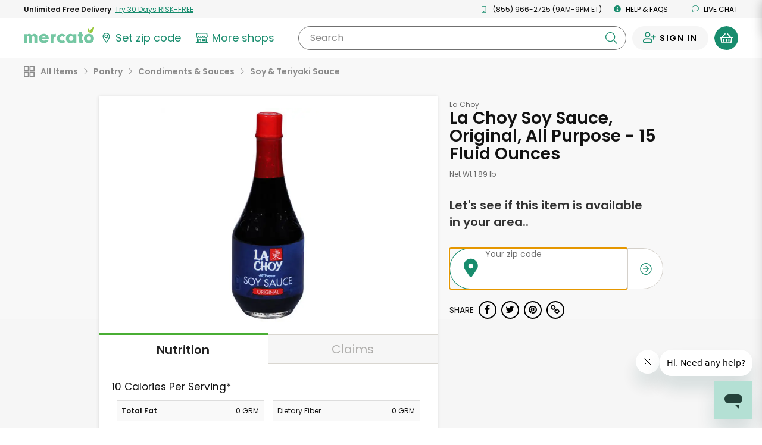

--- FILE ---
content_type: application/javascript
request_url: https://dye1fo42o13sl.cloudfront.net/static/builds/20260127165703_348f1c36/scripts-built/lib/lazysizes-umd.min.js
body_size: 2974
content:
/*! lazysizes - v5.0.0 */

!function(e,t){var n=function(e,t){"use strict";if(t.getElementsByClassName){var n,a,i=t.documentElement,r=e.Date,s=e.HTMLPictureElement,o="addEventListener",l="getAttribute",c=e[o],d=e.setTimeout,u=e.requestAnimationFrame||d,f=e.requestIdleCallback,m=/^picture$/i,z=["load","error","lazyincluded","_lazyloaded"],y={},v=Array.prototype.forEach,h=function(e,t){return y[t]||(y[t]=new RegExp("(\\s|^)"+t+"(\\s|$)")),y[t].test(e[l]("class")||"")&&y[t]},g=function(e,t){h(e,t)||e.setAttribute("class",(e[l]("class")||"").trim()+" "+t)},p=function(e,t){var n;(n=h(e,t))&&e.setAttribute("class",(e[l]("class")||"").replace(n," "))},C=function(e,t,n){var a=n?o:"removeEventListener";n&&C(e,t),z.forEach(function(n){e[a](n,t)})},b=function(e,a,i,r,s){var o=t.createEvent("Event");return i||(i={}),i.instance=n,o.initEvent(a,!r,!s),o.detail=i,e.dispatchEvent(o),o},A=function(t,n){var i;!s&&(i=e.picturefill||a.pf)?(n&&n.src&&!t[l]("srcset")&&t.setAttribute("srcset",n.src),i({reevaluate:!0,elements:[t]})):n&&n.src&&(t.src=n.src)},E=function(e,t){return(getComputedStyle(e,null)||{})[t]},_=function(e,t,n){for(n=n||e.offsetWidth;n<a.minSize&&t&&!e._lazysizesWidth;)n=t.offsetWidth,t=t.parentNode;return n},M=function(){var e,n,a=[],i=[],r=a,s=function(){var t=r;for(r=a.length?i:a,e=!0,n=!1;t.length;)t.shift()();e=!1},o=function(a,i){e&&!i?a.apply(this,arguments):(r.push(a),n||(n=!0,(t.hidden?d:u)(s)))};return o._lsFlush=s,o}(),N=function(e,t){return t?function(){M(e)}:function(){var t=this,n=arguments;M(function(){e.apply(t,n)})}},w=function(e){var t,n=0,i=a.throttleDelay,s=a.ricTimeout,o=function(){t=!1,n=r.now(),e()},l=f&&s>49?function(){f(o,{timeout:s}),s!==a.ricTimeout&&(s=a.ricTimeout)}:N(function(){d(o)},!0);return function(e){var a;(e=!0===e)&&(s=33),t||(t=!0,a=i-(r.now()-n),a<0&&(a=0),e||a<9?l():d(l,a))}},x=function(e){var t,n,a=function(){t=null,e()},i=function(){var e=r.now()-n;e<99?d(i,99-e):(f||a)(a)};return function(){n=r.now(),t||(t=d(i,99))}};!function(){var t,n={lazyClass:"lazyload",loadedClass:"lazyloaded",loadingClass:"lazyloading",preloadClass:"lazypreload",errorClass:"lazyerror",autosizesClass:"lazyautosizes",srcAttr:"data-src",srcsetAttr:"data-srcset",sizesAttr:"data-sizes",minSize:40,customMedia:{},init:!0,expFactor:1.5,hFac:.8,loadMode:2,loadHidden:!0,ricTimeout:0,throttleDelay:125};a=e.lazySizesConfig||e.lazysizesConfig||{};for(t in n)t in a||(a[t]=n[t]);d(function(){a.init&&T()})}();var W=function(){var s,u,f,z,y,_,W,T,B,F,R,S,D=/^img$/i,k=/^iframe$/i,H="onscroll"in e&&!/(gle|ing)bot/.test(navigator.userAgent),O=0,P=0,$=-1,I=function(e){P--,(!e||P<0||!e.target)&&(P=0)},q=function(e){return null==S&&(S="hidden"==E(t.body,"visibility")),S||"hidden"!=E(e.parentNode,"visibility")&&"hidden"!=E(e,"visibility")},U=function(e,n){var a,r=e,s=q(e);for(T-=n,R+=n,B-=n,F+=n;s&&(r=r.offsetParent)&&r!=t.body&&r!=i;)(s=(E(r,"opacity")||1)>0)&&"visible"!=E(r,"overflow")&&(a=r.getBoundingClientRect(),s=F>a.left&&B<a.right&&R>a.top-1&&T<a.bottom+1);return s},j=function(){var e,r,o,c,d,f,m,y,v,h,g,p,C=n.elements;if((z=a.loadMode)&&P<8&&(e=C.length)){for(r=0,$++;r<e;r++)if(C[r]&&!C[r]._lazyRace)if(!H||n.prematureUnveil&&n.prematureUnveil(C[r]))Z(C[r]);else if((y=C[r][l]("data-expand"))&&(f=1*y)||(f=O),h||(h=!a.expand||a.expand<1?i.clientHeight>500&&i.clientWidth>500?500:370:a.expand,n._defEx=h,g=h*a.expFactor,p=a.hFac,S=null,O<g&&P<1&&$>2&&z>2&&!t.hidden?(O=g,$=0):O=z>1&&$>1&&P<6?h:0),v!==f&&(_=innerWidth+f*p,W=innerHeight+f,m=-1*f,v=f),o=C[r].getBoundingClientRect(),(R=o.bottom)>=m&&(T=o.top)<=W&&(F=o.right)>=m*p&&(B=o.left)<=_&&(R||F||B||T)&&(a.loadHidden||q(C[r]))&&(u&&P<3&&!y&&(z<3||$<4)||U(C[r],f))){if(Z(C[r]),d=!0,P>9)break}else!d&&u&&!c&&P<4&&$<4&&z>2&&(s[0]||a.preloadAfterLoad)&&(s[0]||!y&&(R||F||B||T||"auto"!=C[r][l](a.sizesAttr)))&&(c=s[0]||C[r]);c&&!d&&Z(c)}},G=w(j),J=function(e){var t=e.target;if(t._lazyCache)return void delete t._lazyCache;I(e),g(t,a.loadedClass),p(t,a.loadingClass),C(t,Q),b(t,"lazyloaded")},K=N(J),Q=function(e){K({target:e.target})},V=function(e,t){try{e.contentWindow.location.replace(t)}catch(n){e.src=t}},X=function(e){var t,n=e[l](a.srcsetAttr);(t=a.customMedia[e[l]("data-media")||e[l]("media")])&&e.setAttribute("media",t),n&&e.setAttribute("srcset",n)},Y=N(function(e,t,n,i,r){var s,o,c,u,z,y;(z=b(e,"lazybeforeunveil",t)).defaultPrevented||(i&&(n?g(e,a.autosizesClass):e.setAttribute("sizes",i)),o=e[l](a.srcsetAttr),s=e[l](a.srcAttr),r&&(c=e.parentNode,u=c&&m.test(c.nodeName||"")),y=t.firesLoad||"src"in e&&(o||s||u),z={target:e},g(e,a.loadingClass),y&&(clearTimeout(f),f=d(I,2500),C(e,Q,!0)),u&&v.call(c.getElementsByTagName("source"),X),o?e.setAttribute("srcset",o):s&&!u&&(k.test(e.nodeName)?V(e,s):e.src=s),r&&(o||u)&&A(e,{src:s})),e._lazyRace&&delete e._lazyRace,p(e,a.lazyClass),M(function(){var t=e.complete&&e.naturalWidth>1;y&&!t||(t&&g(e,"ls-is-cached"),J(z),e._lazyCache=!0,d(function(){"_lazyCache"in e&&delete e._lazyCache},9)),"lazy"==e.loading&&P--},!0)}),Z=function(e){if(!e._lazyRace){var t,n=D.test(e.nodeName),i=n&&(e[l](a.sizesAttr)||e[l]("sizes")),r="auto"==i;(!r&&u||!n||!e[l]("src")&&!e.srcset||e.complete||h(e,a.errorClass)||!h(e,a.lazyClass))&&(t=b(e,"lazyunveilread").detail,r&&L.updateElem(e,!0,e.offsetWidth),e._lazyRace=!0,P++,Y(e,t,r,i,n))}},ee=x(function(){a.loadMode=3,G()}),te=function(){3==a.loadMode&&(a.loadMode=2),ee()},ne=function(){if(!u){if(r.now()-y<999)return void d(ne,999);u=!0,a.loadMode=3,G(),c("scroll",te,!0)}};return{_:function(){y=r.now(),n.elements=t.getElementsByClassName(a.lazyClass),s=t.getElementsByClassName(a.lazyClass+" "+a.preloadClass),c("scroll",G,!0),c("resize",G,!0),e.MutationObserver?new MutationObserver(G).observe(i,{childList:!0,subtree:!0,attributes:!0}):(i[o]("DOMNodeInserted",G,!0),i[o]("DOMAttrModified",G,!0),setInterval(G,999)),c("hashchange",G,!0),["focus","mouseover","click","load","transitionend","animationend"].forEach(function(e){t[o](e,G,!0)}),/d$|^c/.test(t.readyState)?ne():(c("load",ne),t[o]("DOMContentLoaded",G),d(ne,2e4)),n.elements.length?(j(),M._lsFlush()):G()},checkElems:G,unveil:Z,_aLSL:te}}(),L=function(){var e,n=N(function(e,t,n,a){var i,r,s;if(e._lazysizesWidth=a,a+="px",e.setAttribute("sizes",a),m.test(t.nodeName||""))for(i=t.getElementsByTagName("source"),r=0,s=i.length;r<s;r++)i[r].setAttribute("sizes",a);n.detail.dataAttr||A(e,n.detail)}),i=function(e,t,a){var i,r=e.parentNode;r&&(a=_(e,r,a),i=b(e,"lazybeforesizes",{width:a,dataAttr:!!t}),i.defaultPrevented||(a=i.detail.width)&&a!==e._lazysizesWidth&&n(e,r,i,a))},r=function(){var t,n=e.length;if(n)for(t=0;t<n;t++)i(e[t])},s=x(r);return{_:function(){e=t.getElementsByClassName(a.autosizesClass),c("resize",s)},checkElems:s,updateElem:i}}(),T=function(){T.i||(T.i=!0,L._(),W._())};return n={cfg:a,autoSizer:L,loader:W,init:T,uP:A,aC:g,rC:p,hC:h,fire:b,gW:_,rAF:M}}}(e,e.document);"object"==typeof module&&module.exports?module.exports=n:"function"==typeof define&&define.amd?define(n):e.lazySizes=n}(window);

--- FILE ---
content_type: application/javascript
request_url: https://dye1fo42o13sl.cloudfront.net/static/builds/20260127165703_348f1c36/scripts-built/components/Footer.js
body_size: 123
content:
define(["jquery","isIOS","isAndroid"],function(s,e,i){s(document).ready(function(){const a=s(".footer__app-store-link"),d=s(".footer__google-play-link");s("body").hasClass("green-referral-page")||(e()?a.addClass("visible"):i()?d.addClass("visible"):(a.addClass("visible"),d.addClass("visible")))})});

--- FILE ---
content_type: text/javascript; charset=utf-8
request_url: https://app.link/_r?sdk=web2.86.5&branch_key=key_live_liL7hNRh8FTUO0iejnxJbgefDEn2mfaq&callback=branch_callback__0
body_size: 67
content:
/**/ typeof branch_callback__0 === 'function' && branch_callback__0("1545416785135707403");

--- FILE ---
content_type: application/javascript
request_url: https://dye1fo42o13sl.cloudfront.net/static/builds/20260127165703_348f1c36/scripts-built/components/ZipEmailModal.js
body_size: 2089
content:
define(["ziplessModal","localStorageUtil","mobileInputAutoFocus","fbLogin","googleLogin"],function(e,o,i,a,t){var n=n||{},r=$("body"),l=r.hasClass("store-home--product-detail-canonical");const d={ZipEmailModalForm:"#ProductZipEmailModalForm",ZipEmailModal:"#ProductZipEmailModal",zipEmailModalSuccess:".product-zip-email-modal-success",ZipEmailModalErrorContainer:"#ProductZipEmailModalErrorContainer",ZipInput:"#ProductZipEmailModalZipCode",EmailInput:"#ProductZipEmailModalEmailAddress",submitBtn:".js--product-promo-button"},s=$(d.ZipEmailModal).length>0;if(s){const m=function(){showErrorModal("An error has occurred. Please refresh the page and try again.")},c=function(e){window.MercatoECommerce.storeCartMergeResponse(e.mergeResponse),!0===e.newCustomer&&"undefined"!=typeof fbq&&fbq("track","Lead"),window.location.reload(!0)};$(".js--google-sign-in").on("click",function(e){e.preventDefault();t.performLogin(function(e){return c(e)},m)}),$(".js--fb-sign-in").on("click",function(e){e.preventDefault();a.performLogin(function(e){return c(e)},m)})}return n.canShowModal=function(){var e=MercatoECommerce.getQueryStringParameterByName("smerchpop");if(r.data("suppress-zip-email-modal")||e)return!1;var i=o.getItem("zipEmailModalClosed");i=i?new Date(i):new Date("1/1/01");var a=new Date,t=Math.abs(a.getTime()-i.getTime()),n=Math.ceil(t/864e5)-1;if(r.hasClass("modal-open"))return!1;const l=-1!==window.location.search.indexOf("utm_source=attentive");return!(void 0!==r.data("signedin")&&"true"===r.data("signedin").toString()||"true"===o.getItem("zipEmailSubmitted")||n<1||1===readCookie("EC")||l)},n.setStoreName=function(e,o){$("#ZipEmailModalTitleSpan").text(e),$("#ZipEmailModal").addClass("zip-email-modal--with-store-name"),o()},n.updateFreePromoBanner=function(){if(void 0!==window.EmailSubmissionUtil){var e=s?$(d.ZipEmailModalForm):$("#ZipEmailModalForm");MercatoECommerce.performAjax({type:"POST",url:e.data("post-submission-url"),success:function(e){e.isValid?window.EmailSubmissionUtil.showSuccess():e.isValid||window.EmailSubmissionUtil.showFirstTimeError()}})}},n.setup=function(i,a){function t(e){var o=document.cookie.match(new RegExp("(?:^|; )"+e.replace(/([\.$?*|{}\(\)\[\]\\\/\+^])/g,"\\$1")+"=([^;]*)"));return o?decodeURIComponent(o[1]):void 0}if(null==i&&(i=5e3),n.canShowModal()){var r=s?$(d.ZipEmailModalForm):$("#ZipEmailModalForm"),m=s?$(d.ZipEmailModal):$("#ZipEmailModal"),c=(s?$(d.zipEmailModalSuccess):$(".zip-email-modal-success"),s?$(d.ZipEmailModalErrorContainer):$("#ZipEmailModalErrorContainer")),u=s?$(d.ZipInput):$("#ZipEmailModalForm #zipCode");s?$(d.EmailInput):$("#emailAddress"),$("#ZipEmailModalFormPromoInput");$(document).on("click",".js--green-signup-modal-trigger-btn",function(){m.modal("hide")}),$(document).on("click",".js--zip-email-clear-input",function(){u.val("").focus()}),$(document).on("click",".show-sign-in-modal",function(e){e.preventDefault(),m.modal("hide"),require(["signInModalUtil"],function(e){e.showModal()})}),u.mask("00000"),jQuery.validator.addMethod("zipcode",function(e,o){return this.optional(o)||/^\d{5}(?:-\d{4})?$/.test(e)},"Please provide a valid zipcode."),r.validate({focusInvalid:!1,onkeyup:!1,rules:{emailAddress:{required:function(e){return!$(e).data("optional")},email:!0},postalCode:{required:!0,zipcode:!0}},messages:{emailAddress:{required:"Please enter your email address",email:"Enter a valid email address"},postalCode:{required:"Enter a valid zip code",zipcode:"Enter a valid zip code"}},errorPlacement:function(e,o){s?$("#"+e.prop("id")+"-wrapper").append(e):c.append(e)},submitHandler:function(){s&&$(d.submitBtn).addClass("button--submitting");var i=r.find('input[name="emailAddress"]').val();c.empty();var a=r.serializeArray();null!=window.location&&null!=window.location.toString&&a.push({name:"url",value:window.location.toString()}),MercatoECommerce.performAjax({type:r.attr("method"),url:r.attr("action"),dataType:"json",data:a,lockElement:r[0],success:function(a){if(a.numberOfErrors>0)a.errors.forEach(function(e){var o='<label class="error">'+e.message+"</label>";c.append(o)});else{const d=$(".zipless-page-form-header").length;if(l&&!d&&a.greenAvailable){window.__attentive&&"function"==typeof window.__attentive.trigger&&window.__attentive.trigger();var s=o.getItem("__attentive_id"),u=t("__attentive_id");void 0===s&&void 0===u||MercatoECommerce.performAjax({url:"/api/set-attentive-relation",method:"POST",data:{emailAddress:i,attentiveVisitorIdentifier:s||u}})}void 0!==n.options.zipSetCallback&&n.options.zipSetCallback(a),!0===a.newCustomer&&"undefined"!=typeof fbq&&fbq("track","Lead"),o.setItem("zipEmailSubmitted",!0),m.modal("hide"),e.submitZip(r.find('input[name="postalCode"]').val(),$("#ZiplessModalForm"),"Zip Email Modal"),$("#ZipEmailModal").hasClass("showPromo")&&cartUtil.resync(),void 0!==n.options.onSuccess&&n.options.onSuccess(),n.updateFreePromoBanner()}},complete:function(){s&&$(d.submitBtn).removeClass("button--submitting")},error:function(e,o,i){c.append('<label class="error text-left">An error has occurred. Please refresh the page and try again.</label>')}})}}),n.resetBike=function(){$(".modal__bike-animation__bike").removeClass("modal__bike-animation__bike--loaded")},n.animateBike=function(){$(".modal__bike-animation__bike").addClass("modal__bike-animation__bike--loaded")},function(){setTimeout(function(){n.canShowModal()&&!m.data("offering")&&(m.modal("show"),mevent("custom",{action:"Open",category:"Zip Email Modal",label:"Zip Email Modal Shown"}))},i),m.on("shown.bs.modal",function(){if($("#ZipEmailModal").hasClass("showPromo")){var e=$("#ZipEmailModalPromoForm");MercatoECommerce.performAjax({type:e.attr("method"),url:e.attr("action"),dataType:"json",data:e.serialize(),success:function(e){}})}u.val(),u.focus().select(),void 0!==n.options.onShown&&n.options.onShown(),setTimeout(function(){n.animateBike()},1e3)}),m.on("hidden.bs.modal",function(){o.setItem("zipEmailModalClosed",new Date),n.resetBike(),0!==$("#launcher").length&&$("#launcher").css({width:"108px"})})}()}},n.init=function(e,o){o=o||[],n.options=o,void 0!==o.storeName?n.setStoreName(o.storeName,function(){n.setup(e)}):($(".js--zip-email-modal-subtitle").remove(),n.setup(e,o))},n});